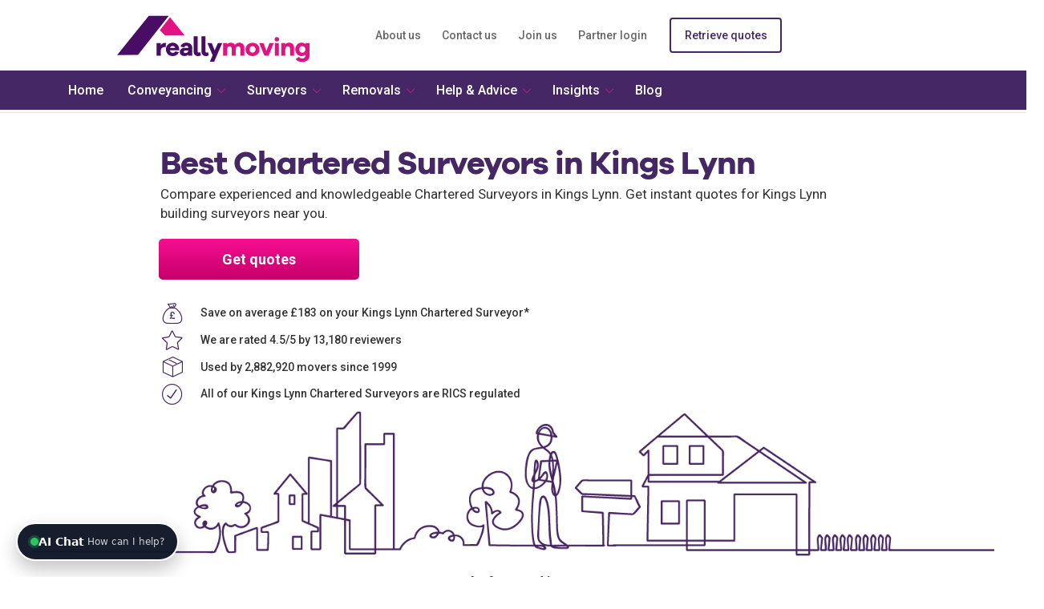

--- FILE ---
content_type: text/html; charset=utf-8
request_url: https://www.reallymoving.com/surveyors/directory/kings-lynn
body_size: 22932
content:


<!DOCTYPE html>
<html lang="en-gb" xml:lang="en-gb">
<head><meta charset="utf-8" /><meta http-equiv="X-UA-Compatible" content="IE=edge" /><meta name="viewport" content="width=device-width,&#32;initial-scale=1" />
    

<script type="text/javascript">var dataLayer=[{'pageType':'DirectoryDetail'}];window.AnalyticsCategory = 'DirectoryDetail';</script>
<script>var digitalData = JSON.parse('{"page_data":{"page_url":"old.reallymoving.com/surveyors/directory/kings-lynn","page_domain":"https://old.reallymoving.com","page_path":"/surveyors/directory/kings-lynn","page_title":"Chartered Surveyors Kings Lynn | Compare Chartered Surveyors & Quotes","page_categories":["surveyors","directory","kings-lynn"],"page_type":"DirectoryDetail","page_previous_url":""},"journey_data":{},"user_data":{"ct_id":"00000000-0000-0000-0000-000000000000"}}');</script>



    
    
    


    

        <script type="text/javascript">
            dataLayer.push({ 'SiteVersion': 'rebrand', 'MobileMenu':'FooterIconMenu' });
        </script>
    
    <script>
        
        function digitalDataPreLaunch() { digitalData && (digitalData.page_data.page_previous_url = document.referrer.replace(/^https:\/\/(www.)?/, ""), digitalData.user_data.ct_id = localStorage.getItem("CT_ID")) } digitalDataPreLaunch();
    </script>
    <script>        digitalData.page_data.page_previous_url = document.referrer.replace(/^https:\/\/(www.)?/, "");        digitalData.user_data.ct_id = localStorage.getItem("CT_ID");</script>
        <!-- Google Tag Manager -->
        <script>(function (w, d, s, l, i) { w[l] = w[l] || []; w[l].push({ 'gtm.start': new Date().getTime(), event: 'gtm.js' }); var f = d.getElementsByTagName(s)[0], j = d.createElement(s), dl = l != 'dataLayer' ? '&l=' + l : ''; j.async = true; j.src = 'https://www.googletagmanager.com/gtm.js?id=' + i + dl; f.parentNode.insertBefore(j, f); })(window, document, 'script', 'dataLayer','GTM-M55KP9');</script>
        <!-- End Google Tag Manager -->
    <link rel="canonical" href="https://www.reallymoving.com/surveyors/directory/kings-lynn" /><title>
	Chartered Surveyors Kings Lynn | Compare Chartered Surveyors & Quotes
</title>
    
    


    

<link rel="stylesheet" type="text/css" href="/reallymovingtemplates/style/v-639033080880000000/rm.min.css" /><link href="https://fonts.googleapis.com/css?family=Roboto:300,400,500,700" rel="stylesheet" />
    


        <script type="application/ld+json">
        {
          "@context": "http://schema.org",
          "@type": "WebSite",
          "url": "https://www.reallymoving.com/",
          "potentialAction": {
            "@type": "SearchAction",
            "target": "https://www.reallymoving.com/search?searchtext={search_term_string}",
            "query-input": "required name=search_term_string"
          }
        }
        </script>
        
        <script type="application/ld+json">
            {
                "@context":"http://schema.org",
                "@type":"Organization",
                "name":"reallymoving.com",
                "url":"http://www.reallymoving.com",
                "logo": "http://www.reallymoving.com/App_Themes/Reallymoving/img/logo.png",
                "sameAs":["http://www.facebook.com/reallymoving",
                "http://twitter.com/#!/reallymoving",
                "https://plus.google.com/+ReallymovingBrandPage/posts"],
                "aggregateRating":
                {
                    "@type":"AggregateRating",
                    "ratingValue": "4.5",
                    "reviewCount": "13180",
                    "worstRating": "1",
                    "bestRating": "5"
                }
            }
        </script>
    <meta name="description" content="Compare quotes for Chartered Surveyors in Kings Lynn. See our trusted and reviewed surveyors for your property purchase. Get a quote now." /> 
<meta http-equiv="content-type" content="text/html; charset=UTF-8" /> 
 
 
 
 
<link href="/favicon.ico" type="image/x-icon" rel="shortcut&#32;icon"/>
<link href="/favicon.ico" type="image/x-icon" rel="icon"/>
<meta http-equiv="Content-Security-Policy" content="upgrade-insecure-requests"><meta name="robots" content="noodp">
    

    


     <!-- Start VWO Async SmartCode -->
    <link rel="preconnect" href="https://dev.visualwebsiteoptimizer.com" />
    <script type='text/javascript' id='vwoCode'>
        window._vwo_code || (function () {
            var account_id = 779265,
                version = 2.1,
                settings_tolerance = 2000,
                hide_element = 'body',
                hide_element_style = 'opacity:0 !important;filter:alpha(opacity=0) !important;background:none !important;transition:none !important;',
                /* DO NOT EDIT BELOW THIS LINE */
                f = false, w = window, d = document, v = d.querySelector('#vwoCode'), cK = '_vwo_' + account_id + '_settings', cc = {}; try { var c = JSON.parse(localStorage.getItem('_vwo_' + account_id + '_config')); cc = c && typeof c === 'object' ? c : {} } catch (e) { } var stT = cc.stT === 'session' ? w.sessionStorage : w.localStorage; code = { nonce: v && v.nonce, use_existing_jquery: function () { return typeof use_existing_jquery !== 'undefined' ? use_existing_jquery : undefined }, library_tolerance: function () { return typeof library_tolerance !== 'undefined' ? library_tolerance : undefined }, settings_tolerance: function () { return cc.sT || settings_tolerance }, hide_element_style: function () { return '{' + (cc.hES || hide_element_style) + '}' }, hide_element: function () { if (performance.getEntriesByName('first-contentful-paint')[0]) { return '' } return typeof cc.hE === 'string' ? cc.hE : hide_element }, getVersion: function () { return version }, finish: function (e) { if (!f) { f = true; var t = d.getElementById('_vis_opt_path_hides'); if (t) t.parentNode.removeChild(t); if (e) (new Image).src = 'https://dev.visualwebsiteoptimizer.com/ee.gif?a=' + account_id + e } }, finished: function () { return f }, addScript: function (e) { var t = d.createElement('script'); t.type = 'text/javascript'; if (e.src) { t.src = e.src } else { t.text = e.text } v && t.setAttribute('nonce', v.nonce); d.getElementsByTagName('head')[0].appendChild(t) }, load: function (e, t) { var n = this.getSettings(), i = d.createElement('script'), r = this; t = t || {}; if (n) { i.textContent = n; d.getElementsByTagName('head')[0].appendChild(i); if (!w.VWO || VWO.caE) { stT.removeItem(cK); r.load(e) } } else { var o = new XMLHttpRequest; o.open('GET', e, true); o.withCredentials = !t.dSC; o.responseType = t.responseType || 'text'; o.onload = function () { if (t.onloadCb) { return t.onloadCb(o, e) } if (o.status === 200 || o.status === 304) { _vwo_code.addScript({ text: o.responseText }) } else { _vwo_code.finish('&e=loading_failure:' + e) } }; o.onerror = function () { if (t.onerrorCb) { return t.onerrorCb(e) } _vwo_code.finish('&e=loading_failure:' + e) }; o.send() } }, getSettings: function () { try { var e = stT.getItem(cK); if (!e) { return } e = JSON.parse(e); if (Date.now() > e.e) { stT.removeItem(cK); return } return e.s } catch (e) { return } }, init: function () { if (d.URL.indexOf('__vwo_disable__') > -1) return; var e = this.settings_tolerance(); w._vwo_settings_timer = setTimeout(function () { _vwo_code.finish(); stT.removeItem(cK) }, e); var t; if (this.hide_element() !== 'body') { t = d.createElement('style'); var n = this.hide_element(), i = n ? n + this.hide_element_style() : '', r = d.getElementsByTagName('head')[0]; t.setAttribute('id', '_vis_opt_path_hides'); v && t.setAttribute('nonce', v.nonce); t.setAttribute('type', 'text/css'); if (t.styleSheet) t.styleSheet.cssText = i; else t.appendChild(d.createTextNode(i)); r.appendChild(t) } else { t = d.getElementsByTagName('head')[0]; var i = d.createElement('div'); i.style.cssText = 'z-index: 2147483647 !important;position: fixed !important;left: 0 !important;top: 0 !important;width: 100% !important;height: 100% !important;background: white !important;'; i.setAttribute('id', '_vis_opt_path_hides'); i.classList.add('_vis_hide_layer'); t.parentNode.insertBefore(i, t.nextSibling) } var o = window._vis_opt_url || d.URL, s = 'https://dev.visualwebsiteoptimizer.com/j.php?a=' + account_id + '&u=' + encodeURIComponent(o) + '&vn=' + version; if (w.location.search.indexOf('_vwo_xhr') !== -1) { this.addScript({ src: s }) } else { this.load(s + '&x=true') } } }; w._vwo_code = code; code.init();
        })();
    </script>
     <!-- End VWO Async SmartCode -->
<script type="application/ld+json"> {
  "@context": "https://schema.org",
  "@type": "FAQPage",
  "mainEntity": [
    {
      "@type": "Question",
      "name": "How do I choose a good surveyor in Kings Lynn?\r\n",
      "acceptedAnswer": {
        "@type": "Answer",
        "text": "Choose a Kings Lynn-based surveyor experienced in assessing the area's diverse properties, including historic townhouses and rural estates. Don’t forget, you can also compare surveyor prices and services through reallymoving."
      }
    },
    {
      "@type": "Question",
      "name": "What is the difference between a surveyor and a chartered surveyor?\r\n",
      "acceptedAnswer": {
        "@type": "Answer",
        "text": "A surveyor can conduct property assessments in Kings Lynn, but a chartered surveyor's RICS status ensures a higher level of professional qualification."
      }
    },
    {
      "@type": "Question",
      "name": "What are the red flags on a house survey?\r\n",
      "acceptedAnswer": {
        "@type": "Answer",
        "text": "Key concerns include structural problems, moisture penetration, condition of the roof, outdated utilities, and potential asbestos in older buildings."
      }
    },
    {
      "@type": "Question",
      "name": "Can a surveyor devalue a house in Kings Lynn?\r\n",
      "acceptedAnswer": {
        "@type": "Answer",
        "text": "A surveyor’s valuation reflects the property's actual state. Identifying significant issues could lead to a valuation that accurately mirrors the property's worth."
      }
    },
    {
      "@type": "Question",
      "name": "Do I need to use a Chartered Surveyor in Kings Lynn?\r\n",
      "acceptedAnswer": {
        "@type": "Answer",
        "text": "For a comprehensive analysis, especially for Kings Lynn's older properties or those in conservation areas, a Chartered Surveyor is recommended."
      }
    },
    {
      "@type": "Question",
      "name": "Do surveyors go in the loft?\r\n",
      "acceptedAnswer": {
        "@type": "Answer",
        "text": "Loft inspections are standard to assess a property's structure and insulation, contingent on safe access."
      }
    },
    {
      "@type": "Question",
      "name": "Are surveyors' valuations accurate?\r\n",
      "acceptedAnswer": {
        "@type": "Answer",
        "text": "In Kings Lynn, valuations are typically reliable, based on extensive property evaluations and knowledge of the local housing market."
      }
    },
    {
      "@type": "Question",
      "name": "Do I need a Level 2 or Level 3 survey in Kings Lynn?\r\n",
      "acceptedAnswer": {
        "@type": "Answer",
        "text": "Opt for a Level 2 survey for properties in good condition and a Level 3 survey for historic homes or those needing extensive repairs."
      }
    }
  ]
} </script> </head>
<body>
    
        <!-- Google Tag Manager (noscript) -->
        <noscript>
            <iframe src="https://www.googletagmanager.com/ns.html?id=GTM-M55KP9" height="0" width="0" style="display: none; visibility: hidden"></iframe>
        </noscript>
        <!-- End Google Tag Manager (noscript) -->
    
    
    



    
    
    
    
    



    <form method="post" action="/surveyors/directory/kings-lynn" id="aspnetForm" novalidate="novalidate">
<div class="aspNetHidden">
<input type="hidden" name="__EVENTTARGET" id="__EVENTTARGET" value="" />
<input type="hidden" name="__EVENTARGUMENT" id="__EVENTARGUMENT" value="" />

</div>

<script type="text/javascript">
//<![CDATA[
var theForm = document.forms['aspnetForm'];
if (!theForm) {
    theForm = document.aspnetForm;
}
function __doPostBack(eventTarget, eventArgument) {
    if (!theForm.onsubmit || (theForm.onsubmit() != false)) {
        theForm.__EVENTTARGET.value = eventTarget;
        theForm.__EVENTARGUMENT.value = eventArgument;
        theForm.submit();
    }
}
//]]>
</script>


<input type="hidden" name="lng" id="lng" value="en-GB" />
<script type="text/javascript">
	//<![CDATA[

function PM_Postback(param) { if (window.top.HideScreenLockWarningAndSync) { window.top.HideScreenLockWarningAndSync(2580); } if(window.CMSContentManager) { CMSContentManager.allowSubmit = true; }; __doPostBack('ctl00$ctl00$CMSPortalManager$am',param); }
function PM_Callback(param, callback, ctx) { if (window.top.HideScreenLockWarningAndSync) { window.top.HideScreenLockWarningAndSync(2580); }if (window.CMSContentManager) { CMSContentManager.storeContentChangedStatus(); };WebForm_DoCallback('ctl00$ctl00$CMSPortalManager$am',param,callback,ctx,null,true); }
//]]>
</script>
<script src="/Scripts/jquery-3.1.1.min.js" type="text/javascript"></script>
<script src="/bundles/rm?v=CiB7_GzZkGnxh7wzA-_clTQsJgiMOPUPdnvUdZtqVlE1" type="text/javascript"></script>
<script type="text/javascript">
	//<![CDATA[

var CMS = CMS || {};
CMS.Application = {
  "language": "en",
  "imagesUrl": "/CMSPages/GetResource.ashx?image=%5BImages.zip%5D%2F",
  "isDebuggingEnabled": false,
  "applicationUrl": "/",
  "isDialog": false,
  "isRTL": "false"
};

//]]>
</script>
<div class="aspNetHidden">

	<input type="hidden" name="__VIEWSTATEGENERATOR" id="__VIEWSTATEGENERATOR" value="CC2AF6DE" />
	<input type="hidden" name="__EVENTVALIDATION" id="__EVENTVALIDATION" value="hgdzng9oBqcD4+vinEpsPlZWSERb0U9q1aQFwNMZnr20Fu0HLKWd1/3Fqmq7+mgQ0j7qLWwUDHXGL5wShNnlx0xeWNavkfwdmPJZViH3dSTe1nAKdeFv5ySZbMWi3wg31s6oJKZi6AAo7ULwBg7wlevOD80VWPsnKRqtWQktI/A=" />
</div>
        <input type="hidden" name="ctl00$ctl00$TrackingCodeContainer" id="ctl00_ctl00_TrackingCodeContainer" />

        
        
        <div id="ctl00_ctl00_ctxM">

</div>
        <div>
            
    <div class="rm-viewport">
    <div class="rm-sliding-frame">
    <div class="rm-content-wrapper">
    <div class="rm-content">
        
<!-- header -->
<div class="rm-header " id="top">
    <div class="container">
        <div class="row">
            <div class="col-xs-12 col-sm-3 col-md-4 rm-header__logo">
                <a href="/">
                    <img class="rm-logo" alt="reallymoving" src="/images/logo/rm-logo-vector-svg.svg" />
                </a>
                
            </div>

            <div class="col-xs-12 col-sm-9 col-md-8">
                <div class="row">
                    <div class="col-sm-12 hidden-xs">
                        
                        <div class="rm-sub-nav"><ul class="rm-list"><li><a href="/about-us" class="">About us</a></li><li><a href="/contact-us" class="">Contact us</a></li><li><a href="/become-a-partner" class="">Join us</a></li><li><a href="https://admin.reallymoving.com/partner-login.aspx" class="">Partner login</a></li><li><a href="/retrieve-your-quotes" class="btn rm-btn--account-actions-2">Retrieve quotes</a></li></ul></div>
                    </div>
                    <div id="ctl00_ctl00_MainContent_Header_pnlSiteMenu" class="rm-menu-btn">
	
                        
                        <div class="col-xs-6 visible-xs">
                            <div>
                                <button type="button" id="quote" aria-expanded="False">
                                    <div class="rm-quote-link">
                                        <span class="rm-icon-font rm-icon-font--house-save"></span>
                                    </div>
                                    <div class="rm-menu-label">Get Quotes</div>
                                </button>
                            </div>
                        </div>
                        <div class="col-xs-6 visible-xs">
                            <div class="">
                                <button type="button" id="showmenu" aria-expanded="false">
                                    <div>
                                        <span class="icon-bar"></span>
                                        <span class="icon-bar"></span>
                                        <span class="icon-bar"></span>
                                    </div>
                                    <div class="rm-menu-label">Menu</div>
                                </button>
                            </div>
                        </div>
                    
</div>
                </div>
            </div>
        </div>
    </div>
</div>
<!-- /header -->
        <span id="ctl00_ctl00_MainContent_AuthenticatedLabel" class="text-center"></span>
        <script type="text/javascript">
            var externalApiUrl = "https://api-external.reallymoving.net/";
        </script>
        <div class="container"><div class="row"><div class="col-xs-12"></div></div></div>
        

        
        


        

        
    
<div class="rm-towncity-detail-template-v2">

    <!-- banner -->
    <div class="rm-towncity-detail-template-v2__banner">

        <div class="rm-banner rm-banner--line-illustration">

            
            <div id="ctl00_ctl00_MainContent_ContentArea_AreaDirectoryDetail_pnlBannerCta" class="rm-towncity-detail-template-v2__banner-CTA&#32;rm-towncity-detail-template-v2__banner-CTA--Single">
	
                <h1>
                    Best Chartered Surveyors in Kings Lynn</h1>
                <p>
                    Compare experienced and knowledgeable Chartered Surveyors in Kings Lynn. Get instant quotes for Kings Lynn building surveyors near you.
                </p>
                
                <div id="ctl00_ctl00_MainContent_ContentArea_AreaDirectoryDetail_pnlOtherCta">
		
                    <a id="ctl00_ctl00_MainContent_ContentArea_AreaDirectoryDetail_lnkQuoteCta" class="btn&#32;btn-sm&#32;rm-btn--core&#32;js-analytics" role="button" data-ua-action="Surveyors" href="/quote-forms/surveyors">Get quotes</a>
                
	</div>
            
</div>
            
            <ul class="rm-list rm-list--usps-2">
                <li id="ctl00_ctl00_MainContent_ContentArea_AreaDirectoryDetail_liBannerPoint1" class="rm-list-usps-icon-font--save">Save on average £183 on your Kings Lynn Chartered Surveyor*</li>
                <li id="ctl00_ctl00_MainContent_ContentArea_AreaDirectoryDetail_liBannerPoint2" class="rm-list-usps-icon-font--star">We are rated 4.5/5 by 13,180 reviewers</li>
                <li id="ctl00_ctl00_MainContent_ContentArea_AreaDirectoryDetail_liBannerPoint3" class="rm-list-usps-icon-font--box">Used by 2,882,920 movers since 1999</li>
                <li id="ctl00_ctl00_MainContent_ContentArea_AreaDirectoryDetail_liBannerPoint4" class="rm-list-usps-icon-font--circle-tick">All of our Kings Lynn Chartered Surveyors are RICS regulated</li>
            </ul>
            <div id="ctl00_ctl00_MainContent_ContentArea_AreaDirectoryDetail_pnlBanner" class="rm-banner__image-container&#32;rm-banner__image-container--artboard6">
	
                <div class="rm-banner__image"></div>
            
</div>
        </div>

        <div class="hidden-xs hidden-sm">
            <div class="rm-homepage-template__featured"><div class="container"><div class="row"><div class="col-xs-12 col-sm-12 col-md-12 col-lg-12"><h2>As featured in</h2><div class="rm-list rm-homepage-template__featured-logos"><ul class="rm-list--featured-in"><li class="noclicks"><i class="rm-icon-featured-in rm-icon-featured-in-guardian"></i></li><li class="noclicks"><i class="rm-icon-featured-in rm-icon-featured-in-bbc"></i></li><li class="noclicks"><i class="rm-icon-featured-in rm-icon-featured-in-times"></i></li><li class="noclicks"><i class="rm-icon-featured-in rm-icon-featured-in-dailymail"></i></li><li class="noclicks"><i class="rm-icon-featured-in rm-icon-featured-in-idealhome"></i></li><li class="noclicks"><i class="rm-icon-featured-in rm-icon-featured-in-telegraph"></i></li></ul></div></div></div></div></div>
        </div>
    </div>
    <!-- /banner -->

    <!-- partner reviews -->
    
            <div class="container">
            <div class="rm-towncity-detail-template-v2__partner-cards">
            <h2>
                View our Surveyors partners in Kings Lynn</h2>
        
            <div class="rm-partner-card-v2"><div class="rm-partner-card-v2__logo"><a href="/surveyors/directory/2638/camsure-homes-ltd-east-anglia"><img width="120" height="100" src="https://www.reallymoving.com/imgsp/120f/100f/bc4e8da0-5f20-48a9-b60d-443c16b3f19f.png" alt="Camsure-Homes-Ltd-East-Anglia" /></a></div><div class="rm-partner-card-v2__rating"><h3><a href="/surveyors/directory/2638/camsure-homes-ltd-east-anglia">Camsure Homes Ltd East Anglia</a></h3><div class="rm-stars rm-stars--md"><span class="rm-stars-rating" alt="4.8 stars rating out of 5" style="width: 96%"></span></div><span><p class="rm-partner-card-v2_rating-info">4.8 out of 5.0 based on <a href="/surveyors/directory/2638/camsure-homes-ltd-east-anglia#reviews">144 reviews</a></p></span></div><p class="rm-partner-card-v2__descrip">Our RICS Regulated Cambridgeshire branch is located in both Horningsea and Wisbech, ideally positioned to provide surveying and valuation services throughout parts of Cambridgeshire.<a href="/surveyors/directory/2638/camsure-homes-ltd-east-anglia" class="rm-partner-card__read-more">Read more</a></p></div>
        
            <div class="rm-partner-card-v2"><div class="rm-partner-card-v2__logo"><a href="/surveyors/directory/3599/cs-surveying-and-architectural-design-ltd"><img width="120" height="100" src="https://www.reallymoving.com/imgsp/120f/100f/87cf3a03-444f-4a37-a5e6-7f7c73180567.png" alt="CS-Surveying-and-Architectural-Design-Ltd" /></a></div><div class="rm-partner-card-v2__rating"><h3><a href="/surveyors/directory/3599/cs-surveying-and-architectural-design-ltd">CS Surveying and Architectural Design Ltd</a></h3><div class="rm-stars rm-stars--md"><span class="rm-stars-rating" alt="4.7 stars rating out of 5" style="width: 94%"></span></div><span><p class="rm-partner-card-v2_rating-info">4.7 out of 5.0 based on <a href="/surveyors/directory/3599/cs-surveying-and-architectural-design-ltd#reviews">32 reviews</a></p></span></div><p class="rm-partner-card-v2__descrip">We are an RICS Chartered Surveyors practice and an RIBA Chartered Architects practice offering professional services on all scales of projects.<a href="/surveyors/directory/3599/cs-surveying-and-architectural-design-ltd" class="rm-partner-card__read-more">Read more</a></p></div>
        
            <div class="rm-partner-card-v2"><div class="rm-partner-card-v2__logo"><a href="/surveyors/directory/cwh-surveyors-llp"><img width="120" height="100" src="https://www.reallymoving.com/imgsp/120f/100f/e92f29d1-b5a4-4217-830b-8f793aee5560.png" alt="CWH-Surveyors-LLP" /></a></div><div class="rm-partner-card-v2__rating"><h3><a href="/surveyors/directory/cwh-surveyors-llp">CWH Surveyors LLP</a></h3><div class="rm-stars rm-stars--md"><span class="rm-stars-rating" alt="5.0 stars rating out of 5" style="width: 100%"></span></div><span><p class="rm-partner-card-v2_rating-info">5.0 out of 5.0 based on <a href="/surveyors/directory/cwh-surveyors-llp#reviews">1 review</a></p></span></div><p class="rm-partner-card-v2__descrip">CWH Surveyors is a leading specialist in residential surveys across the region. We pride ourselves on informative and property specific reports on your next home.<a href="/surveyors/directory/cwh-surveyors-llp" class="rm-partner-card__read-more">Read more</a></p></div>
        
            <div class="rm-partner-card-v2"><div class="rm-partner-card-v2__logo"><a href="/surveyors/directory/dunford-penrose-surveyors-86"><img width="120" height="100" src="https://www.reallymoving.com/imgsp/120f/100f/1c948f24-e478-45a0-bda3-50714b2fcb02.png" alt="Dunford-Penrose-Surveyors---Katie" /></a></div><div class="rm-partner-card-v2__rating"><h3><a href="/surveyors/directory/dunford-penrose-surveyors-86">Dunford Penrose Surveyors - Katie</a></h3><div class="rm-stars rm-stars--md"><span class="rm-stars-rating" alt="4.7 stars rating out of 5" style="width: 94%"></span></div><span><p class="rm-partner-card-v2_rating-info">4.7 out of 5.0 based on <a href="/surveyors/directory/dunford-penrose-surveyors-86#reviews">4 reviews</a></p></span></div><p class="rm-partner-card-v2__descrip">Dunford Penrose Surveyors is your trusted partner for comprehensive home surveys. We conduct Level 3 and Level 2 Home Surveys, along with New Home Snagging Surveys across the whole of England and Wales.<a href="/surveyors/directory/dunford-penrose-surveyors-86" class="rm-partner-card__read-more">Read more</a></p></div>
        
            <div class="rm-partner-card-v2"><div class="rm-partner-card-v2__logo"><a href="/surveyors/directory/houzecheck-surveying-ltd"><img width="120" height="100" src="https://www.reallymoving.com/imgsp/120f/100f/2a571ecc-4d42-427e-9722-2aad711ae09b.png" alt="Houzecheck-ltd" /></a></div><div class="rm-partner-card-v2__rating"><h3><a href="/surveyors/directory/houzecheck-surveying-ltd">Houzecheck ltd</a></h3><div class="rm-stars rm-stars--md"><span class="rm-stars-rating" alt="5.0 stars rating out of 5" style="width: 100%"></span></div><span><p class="rm-partner-card-v2_rating-info">5.0 out of 5.0 based on <a href="/surveyors/directory/houzecheck-surveying-ltd#reviews">1 review</a></p></span></div><p class="rm-partner-card-v2__descrip">Our CEO nearly lost his dream home due to the delays in getting a home survey. An established business entrepreneur and tech expert, Amit was frustrated by his experience and by the state of technology used in the <a href="/surveyors/directory/houzecheck-surveying-ltd" class="rm-partner-card__read-more">Read more</a></p></div>
        
            <div class="rm-partner-card-v2"><div class="rm-partner-card-v2__logo"><a href="/surveyors/directory/2763/hugh-james-surveyors-ltd"><img width="120" height="100" src="https://www.reallymoving.com/imgsp/120f/100f/e81d2029-6397-452f-b3b6-3ef9529db065.png" alt="Hugh-James-Surveyors-Ltd" /></a></div><div class="rm-partner-card-v2__rating"><h3><a href="/surveyors/directory/2763/hugh-james-surveyors-ltd">Hugh James Surveyors Ltd</a></h3><div class="rm-stars rm-stars--md"><span class="rm-stars-rating" alt="4.6 stars rating out of 5" style="width: 92%"></span></div><span><p class="rm-partner-card-v2_rating-info">4.6 out of 5.0 based on <a href="/surveyors/directory/2763/hugh-james-surveyors-ltd#reviews">143 reviews</a></p></span></div><p class="rm-partner-card-v2__descrip">Hugh James Surveyors aim to offer a wide range of professional property services through our specialist team of Chartered Surveyors.<a href="/surveyors/directory/2763/hugh-james-surveyors-ltd" class="rm-partner-card__read-more">Read more</a></p></div>
        
            <div class="rm-partner-card-v2"><div class="rm-partner-card-v2__logo"><a href="/surveyors/directory/netelect-engineering-services-ltd"><img width="120" height="100" src="https://www.reallymoving.com/imgsp/120f/100f/20e82760-0eb9-49c6-bb69-c05de889aab0.png" alt="Netelect-Group-(UK)-Ltd" /></a></div><div class="rm-partner-card-v2__rating"><h3><a href="/surveyors/directory/netelect-engineering-services-ltd">Netelect Group (UK) Ltd</a></h3><div class="rm-stars rm-stars--md"><span class="rm-stars-rating" alt="4.8 stars rating out of 5" style="width: 96%"></span></div><span><p class="rm-partner-card-v2_rating-info">4.8 out of 5.0 based on <a href="/surveyors/directory/netelect-engineering-services-ltd#reviews">22 reviews</a></p></span></div><p class="rm-partner-card-v2__descrip">Netelect Design &amp; Surveying services were launched as a specialist Design and Surveying division by Arron Lawrence.<a href="/surveyors/directory/netelect-engineering-services-ltd" class="rm-partner-card__read-more">Read more</a></p></div>
        
            <div class="rm-partner-card-v2"><div class="rm-partner-card-v2__logo"><a href="/surveyors/directory/viking-surveyors-ltd"><img width="120" height="100" src="https://www.reallymoving.com/imgsp/120f/100f/e1195db6-d59a-4cb2-bc99-d69d90724ab0.png" alt="Viking-Surveyors-Ltd---Wisbech" /></a></div><div class="rm-partner-card-v2__rating"><h3><a href="/surveyors/directory/viking-surveyors-ltd">Viking Surveyors Ltd - Wisbech</a></h3><div class="rm-stars rm-stars--md"><span class="rm-stars-rating" alt="5.0 stars rating out of 5" style="width: 100%"></span></div><span><p class="rm-partner-card-v2_rating-info">5.0 out of 5.0 based on <a href="/surveyors/directory/viking-surveyors-ltd#reviews">2 reviews</a></p></span></div><p class="rm-partner-card-v2__descrip">We are a private family firm of Chartered Surveyors specialising in all aspects of residential property.<a href="/surveyors/directory/viking-surveyors-ltd" class="rm-partner-card__read-more">Read more</a></p></div>
        
            <div class="rm-partner-card-v2"><div class="rm-partner-card-v2__logo"><a href="/surveyors/directory/watsons-property"><img width="120" height="100" src="https://www.reallymoving.com/imgsp/120f/100f/fb8b9dac-8f56-4dcd-95fa-92aaac883e9f.png" alt="Watsons-Property-Group-Ltd---Norfolk" /></a></div><div class="rm-partner-card-v2__rating"><h3><a href="/surveyors/directory/watsons-property">Watsons Property Group Ltd - Norfolk</a></h3><div class="rm-stars rm-stars--md"><span class="rm-stars-rating" alt="4.8 stars rating out of 5" style="width: 96%"></span></div><span><p class="rm-partner-card-v2_rating-info">4.8 out of 5.0 based on <a href="/surveyors/directory/watsons-property#reviews">8 reviews</a></p></span></div><p class="rm-partner-card-v2__descrip">At Watsons Property, we are a leading firm of chartered surveyors and property consultants, offering a comprehensive range of property services up and down the UK, including Norfolk.<a href="/surveyors/directory/watsons-property" class="rm-partner-card__read-more">Read more</a></p></div>
        
            </div>
            </div>
        
    <!-- /partner reviews -->

    <!-- how it works -->
    <div id="ctl00_ctl00_MainContent_ContentArea_AreaDirectoryDetail_pnlHowItWorks" class="rm-towncity-detail-template-v2__how-it-works">
	
        <div class="container">
            <h2>How does our service work?</h2>
            <div class="row">
                
                        <div class="col-xs-12 col-sm-4 col-md-4 col-lg-4">
                            <div class="rm-how-it-works-card row">
                                <div class="col-md-4 col-lg-3 rm-how-it-works-card__icon">
                                    <div class="rm-how-it-works-card__icon-circle">
                                        <span id="ctl00_ctl00_MainContent_ContentArea_AreaDirectoryDetail_rptHowItWorks_ctl00_spnIcon" class="rm-icon&#32;rm-icon-form"></span>
                                    </div>
                                </div>
                                <div class="col-md-8 col-lg-9 rm-how-it-works-card__detail">
                                    <h3 class="rm-how-it-works-card__title">
                                        1. Fill in a quick form</h3>
                                    <p class="rm-how-it-works-card__text">
                                        Tell us about your move
                                    </p>
                                </div>
                            </div>
                        </div>
                    
                        <div class="col-xs-12 col-sm-4 col-md-4 col-lg-4">
                            <div class="rm-how-it-works-card row">
                                <div class="col-md-4 col-lg-3 rm-how-it-works-card__icon">
                                    <div class="rm-how-it-works-card__icon-circle">
                                        <span id="ctl00_ctl00_MainContent_ContentArea_AreaDirectoryDetail_rptHowItWorks_ctl01_spnIcon" class="rm-icon&#32;rm-icon-quotes"></span>
                                    </div>
                                </div>
                                <div class="col-md-8 col-lg-9 rm-how-it-works-card__detail">
                                    <h3 class="rm-how-it-works-card__title">
                                        2. Get instant quotes</h3>
                                    <p class="rm-how-it-works-card__text">
                                        Compare up to 5 Chartered Surveyors
                                    </p>
                                </div>
                            </div>
                        </div>
                    
                        <div class="col-xs-12 col-sm-4 col-md-4 col-lg-4">
                            <div class="rm-how-it-works-card row">
                                <div class="col-md-4 col-lg-3 rm-how-it-works-card__icon">
                                    <div class="rm-how-it-works-card__icon-circle">
                                        <span id="ctl00_ctl00_MainContent_ContentArea_AreaDirectoryDetail_rptHowItWorks_ctl02_spnIcon" class="rm-icon&#32;rm-icon-partners"></span>
                                    </div>
                                </div>
                                <div class="col-md-8 col-lg-9 rm-how-it-works-card__detail">
                                    <h3 class="rm-how-it-works-card__title">
                                        3. Get in touch</h3>
                                    <p class="rm-how-it-works-card__text">
                                        Our partners will contact you
                                    </p>
                                </div>
                            </div>
                        </div>
                    
            </div>
        </div>
    
</div>
    <!-- /how it works -->

    <!-- summary -->
    <div class="rm-sector-template__summary">
        <div class="container">
            <div class="row">
                <div class="col-xs-12 col-sm-12 col-md-6 col-lg-7">
                    <h2>
                        Cost of Chartered Surveyors in Kings Lynn</h2>
                    <p>
                        <p>Here at reallymoving, we can provide you with the average fees for Chartered Surveyors in the Kings Lynn area. A Kings Lynn building surveyor will give you a survey outlining the Chartered Surveyor&rsquo;s inspection of the property. The surveyor will test for damp, make notes on drainage and insulation, and make an assessment on timbers and supports of the Kings Lynn property.</p>

<p>Chartered Surveyor costs can vary depending on the type of survey you choose. There are different levels of surveys you can have done before you purchase your Kings Lynn property. These are called RICS levels (The Royal Institute of Chartered Surveyors). You can choose between different levels for your Chartered Surveyor to assess your Kings Lynn property after the initial valuation, the cost being higher when you choose the higher levels.</p>

<p>Your Chartered Surveyor fees will also vary depending on the property value of your new Kings Lynn home. However, by using reallymoving, you can easily compare costs and get the right Kings Lynn Chartered Surveyor for you at the best price.</p>

<p>Before you buy a property in Kings Lynn, it&rsquo;s important for you to get a thorough Homebuyer Report from an experienced and efficient building surveyor. Without one, you could make the error of buying a Kings Lynn property with structural issues that you don&rsquo;t want to contend with later. With an accurate survey, you&rsquo;ll be able to make an informed decision about if you should move forward with your Kings Lynn property purchase. If you&rsquo;re buying in Kings Lynn and need a Chartered Surveyor, you&rsquo;ll want to make sure that you&rsquo;re saving as much as possible before you make your Kings Lynn move! You can trust that all the Kings Lynn Chartered Surveyors on reallymoving are experienced, highly knowledgeable, and ready to offer you an unrivalled service.</p>

<p>Fill in a few details about your move and instantly compare up to four Kings Lynn Chartered Surveyors.</p>

                    </p>

                    
                        <h3>
                            Why use us?</h3>
                        <div class="row">
                            
                                    <div class="col-xs-12 col-md-6">
                                    <ul class="rm-list rm-list--usp-ticks-2">
                                
                                    
                                    <li>All our Kings Lynn Chartered Surveyors are knowledgable, credit checked, and RICS regulated</li>
                                
                                    
                                    <li>We&#39;re recommended by MoneySavingExpert for saving on your Kings Lynn Chartered Surveyor</li>
                                
                                    
                                    <li>You&#39;ll get 5 instant quotes to compare Kings Lynn Chartered Surveyor prices</li>
                                
                                    
                                        </ul></div>
                                        <div class="col-xs-12 col-md-6"><ul class="rm-list rm-list--usp-ticks-2">
                                    
                                    <li>You&#39;ll save an average of £183 on Kings Lynn Chartered Surveyors*</li>
                                
                                    
                                    <li>We&#39;ve helped nearly 3 million people find great Chartered Surveyors for their Kings Lynn move</li>
                                
                                    
                                    <li>We have thousands of reviews to read from previous customers</li>
                                
                                    </ul></div>
                                
                        </div>
                    
                </div>
                <div class="col-xs-12 col-md-6 col-lg-5">
                    <div class="rm-website-review-card rm-website-review-card--inverse"><h2 class="rm-website-review-card__title">We've already helped over 2,882,920 movers</h2><div class="rm-website-review-card__reviews"><div class="rm-website-review-card__reviews--star-rating"><p>13,180 user reviews</p><div class="rm-stars rm-stars--lg"><span class="rm-stars-rating" alt="4.5 stars rating out of 5" style="width: 90%"></span></div></div><div class="rm-website-review-card__reviews--read-reviews"><a href="/reallymoving-reviews">Read reviews</a></div><div class="clearfix"></div></div><p class="rm-website-review-card__testimonial-text">Really great service, thorough fast survey and quick to answer questions regarding the final survey.</p><p class="rm-website-review-card__testimonial-user">HSS on 02/10/2025</p></div>
                </div>
            </div>
        </div>
    </div>
    <!-- /summary -->

    <!-- local information -->
    <div class="container">
        <h2>Local information</h2>
        <p class="rm-towncity-detail-template-v2__based-on"> Based on reallymoving data from January 2021 to May 2023</p>

        <ul class="rm-towncity-detail-template-v2__stats">
            <li>
                <i class="rm-icon rm-icon-house"></i>
                Average property price: <span>
                    £250,407</span>
            </li>
            <li>
                <i class="rm-icon rm-icon-bed"></i>
                Average number of bedrooms: <span>
                    2.30</span>
            </li>
            <li>
                <i class="rm-icon rm-icon-box"></i>
                reallymoving movers: <span>
                    715</span>
            </li>
            <li>
                <i class="rm-icon rm-icon-van"></i>
                Average distance moved: <span>
                    68 miles</span>
            </li>
        </ul>

        <div class="clearfix"></div>        
        This data is shared by reallymoving customers who used our Chartered Surveyors in Kings Lynn. It shows the average Kings Lynn property price, the number of rooms in the property, how many home movers chose a Chartered Surveyor in this area, and how far they moved for the Kings Lynn property.<br />
<br />
<small>*Average saving based on data from Jan 2024 to Jul 2025.</small><!-- notionvc: 2a3c22ad-f717-4cc6-9fb7-80014076ca1c -->

        
                <div class="faq-item">
                    <h2>How do I choose a good surveyor in Kings Lynn?
</h2>
                    Choose a Kings Lynn-based surveyor experienced in assessing the area's diverse properties, including historic townhouses and rural estates. Don’t forget, you can also compare surveyor prices and services through reallymoving.
                </div>
            
                <div class="faq-item">
                    <h2>What is the difference between a surveyor and a chartered surveyor?
</h2>
                    A surveyor can conduct property assessments in Kings Lynn, but a chartered surveyor's RICS status ensures a higher level of professional qualification.
                </div>
            
                <div class="faq-item">
                    <h2>What are the red flags on a house survey?
</h2>
                    Key concerns include structural problems, moisture penetration, condition of the roof, outdated utilities, and potential asbestos in older buildings.
                </div>
            
                <div class="faq-item">
                    <h2>Can a surveyor devalue a house in Kings Lynn?
</h2>
                    A surveyor’s valuation reflects the property's actual state. Identifying significant issues could lead to a valuation that accurately mirrors the property's worth.
                </div>
            
                <div class="faq-item">
                    <h2>Do I need to use a Chartered Surveyor in Kings Lynn?
</h2>
                    For a comprehensive analysis, especially for Kings Lynn's older properties or those in conservation areas, a Chartered Surveyor is recommended.
                </div>
            
                <div class="faq-item">
                    <h2>Do surveyors go in the loft?
</h2>
                    Loft inspections are standard to assess a property's structure and insulation, contingent on safe access.
                </div>
            
                <div class="faq-item">
                    <h2>Are surveyors' valuations accurate?
</h2>
                    In Kings Lynn, valuations are typically reliable, based on extensive property evaluations and knowledge of the local housing market.
                </div>
            
                <div class="faq-item">
                    <h2>Do I need a Level 2 or Level 3 survey in Kings Lynn?
</h2>
                    Opt for a Level 2 survey for properties in good condition and a Level 3 survey for historic homes or those needing extensive repairs.
                </div>
            


        <h2 class="rm-towncity-detail-template-v2__closer">Are these closer?</h2>
        <ul class="rm-towncity-detail-template-v2__closer-locs">
            <li>Why not try one of these...</li>
            
                    <li>
                        <a id="ctl00_ctl00_MainContent_ContentArea_AreaDirectoryDetail_rptWrongArea_ctl00_lnkArea" href="/surveyors/downham-market">Downham Market</a></li>
                
                    <li>
                        <a id="ctl00_ctl00_MainContent_ContentArea_AreaDirectoryDetail_rptWrongArea_ctl01_lnkArea" href="/surveyors/wisbech">Wisbech</a></li>
                
                    <li>
                        <a id="ctl00_ctl00_MainContent_ContentArea_AreaDirectoryDetail_rptWrongArea_ctl02_lnkArea" href="/surveyors/directory/fakenham">Fakenham</a></li>
                
                    <li>
                        <a id="ctl00_ctl00_MainContent_ContentArea_AreaDirectoryDetail_rptWrongArea_ctl03_lnkArea" href="/surveyors/directory/swaffham">Swaffham</a></li>
                
                    <li>
                        <a id="ctl00_ctl00_MainContent_ContentArea_AreaDirectoryDetail_rptWrongArea_ctl04_lnkArea" href="/surveyors/directory/hunstanton">Hunstanton</a></li>
                
                    <li>
                        <a id="ctl00_ctl00_MainContent_ContentArea_AreaDirectoryDetail_rptWrongArea_ctl05_lnkViewAZ" href="/surveyors/a-z">View all</a></li>
                
        </ul>
    </div>
    <!-- /local information -->

    <div class="hidden-md hidden-lg rm-towncity-detail-template-v2__banner--footer">
        <div class="rm-homepage-template__featured"><div class="container"><div class="row"><div class="col-xs-12 col-sm-12 col-md-12 col-lg-12"><h2>As featured in</h2><div class="rm-list rm-homepage-template__featured-logos"><ul class="rm-list--featured-in"><li class="noclicks"><i class="rm-icon-featured-in rm-icon-featured-in-guardian"></i></li><li class="noclicks"><i class="rm-icon-featured-in rm-icon-featured-in-bbc"></i></li><li class="noclicks"><i class="rm-icon-featured-in rm-icon-featured-in-times"></i></li><li class="noclicks"><i class="rm-icon-featured-in rm-icon-featured-in-dailymail"></i></li><li class="noclicks"><i class="rm-icon-featured-in rm-icon-featured-in-idealhome"></i></li><li class="noclicks"><i class="rm-icon-featured-in rm-icon-featured-in-telegraph"></i></li></ul></div></div></div></div></div>
    </div>

</div>

    
    

        <div class="rm-footer-cta"><div class="container"><div class="row"><div class="col-xs-12 col-sm-6"><div class="rm-footer-cta__text"><h2><span class="rm-icon-font rm-icon-font--surveying"></span>Surveyors quotes</h2></div></div><div class="col-xs-12 col-sm-6"><p class="rm-footer-cta__cta"><a class="btn btn-lg rm-btn--core" role="button" href="/quote-forms/surveyors">Get surveyors quotes<i class="rm-icon-font rm-icon-font--pull-right rm-icon-font--arrow-fwd"></i></a><br /></p></div></div></div></div>
        
        
<!-- Footer -->
    <div class="visible-xs hidden-sm hidden-md hidden-lg rm-footer-to-top">
        <a href="#top">
            Top of page
        </a>
    </div>
    <div class="rm-footer">
        <div class="container">
            <div class="row">

                <div class="col-sm-3">
                    <h3 class="rm-footer__title">Contact us</h3>
                    <ul class="rm-footer__links rm-list rm-list--footer-navigation">
                        <li class="rm-footer-icon-font rm-footer-icon-font--house">
                            <p>
                                <span class="rm-fw--400">Reallymoving.com Ltd</span>
                                <br />
                                Eclipse Court
                                <br />
                                14B Chequer Street
                                <br />
                                St Albans
                                <br />
                                AL1 3YD
                            </p>
                        </li>
                        <li class="rm-footer-icon-font rm-footer-icon-font--contact">Tel: 01727 238010</li>
                        <li class="rm-footer-icon-font rm-footer-icon-font--email-closed">
                            <a href="/cdn-cgi/l/email-protection#f49d9a929bb486919598988d999b829d9a93da979b99">Email: <span class="__cf_email__" data-cfemail="355c5b535a7547505459594c585a435c5b521b565a58">[email&#160;protected]</span></a>
                        </li>
                    </ul>
                </div>
                <div class="col-sm-3">
                    <h3 class="rm-footer__title">Services</h3>
                    <ul class="rm-footer__links rm-list rm-list--footer-navigation">
                        <li>
                            <a href="/conveyancing">Conveyancing</a>
                        </li>
                        <li>
                            <a href="/surveyors">Surveyors</a>
                        </li>
                        <li>
                            <a href="/help-and-advice">Help &amp; advice</a>
                        </li>
                        <li>
                            <a href="/removals">Removals</a>
                        </li>
                        <li>
                            <a href="/mortgages">Mortgages</a>
                        </li>
                        <li>
                            <a href="/international-removals">International removals</a>
                        </li>
                    </ul>
                </div>
                <div class="col-sm-3">
                    <h3 class="rm-footer__title">Useful information</h3>
                    <ul class="rm-footer__links rm-list rm-list--footer-navigation">
                        <li>
                            <a href="/about-us">About us</a>
                        </li>
                        <li>
                            <a href="/media">Media</a>
                        </li>
                        <li>
                            <a href="/reallymoving-reviews">reallymoving reviews</a>
                        </li>
                        <li>
                            <a href="/become-a-partner">Join us</a>
                        </li>
                        <li>
                            <a href="/careers">Careers</a>
                        </li>
                        <li>
                            <a href="/terms-and-conditions">Terms &amp; conditions</a>
                        </li>
                        <li>
                            <a href="/site-map">Site map</a>
                        </li>
                        <li>
                            <a href="/privacy-policy">Privacy policy</a>
                        </li>
                        <li>
                            <a href="/privacy-policy/cookies">Cookie policy</a>
                        </li>
                    </ul>
                </div>
                <div class="col-sm-3">
                    <img class="rm-footer__logo img-responsive rm-logo--footer" alt="reallymoving" src="/images/logo/rm-logo-footer-svg.svg">
                    <ul class="rm-footer__social">
                        <li>
                            <a href="http://www.facebook.com/reallymoving" class="js-analytics footer-social-facebook">
                                <img src="/reallymovingtemplates/images/social/facebook.svg" alt="Facebook">
                            </a>
                        </li>
                        <li>
                            <a href="http://twitter.com/#!/reallymoving" class="js-analytics footer-social-twitter">
                                <img src="/reallymovingtemplates/images/social/twitter.svg" alt="Twitter">
                            </a>
                        </li>
                        <li>
                            <a href="https://www.instagram.com/wearereallymoving/" class="js-analytics footer-social-instagram">
                                <img src="/reallymovingtemplates/images/social/instagram.svg" alt="Instagram">
                            </a>
                        </li>
                        <li>
                            <a href="https://www.linkedin.com/company/reallymoving-com" class="js-analytics footer-social-linkedin">
                                <img src="/reallymovingtemplates/images/social/linkedin.svg" alt="LinkedIn">
                            </a>
                        </li>                        
                    </ul>
                </div>

            </div>
            <div class="row rm-footer__copyright">
                <div class="col-xs-12 col-sm-12 col-md-12 col-lg-12">
                    &copy; Reallymoving.com Ltd 2026
                </div>
            </div>
        </div>
    </div>
    <!-- /Footer -->
    </div>
        </div>
        

<div class="rm-menu">
    <div class="rm-menu-fixed">
        <nav class="rm-main-nav">
	<div class="container">
		<div class="row">
			
<div class="rm-site-search">
    <div class="hidden" data-class="col-sm-2 hidden-xs"><span class="rm-menu-label">Menu &raquo;</span></div>
    <div class="col-sm-1 col-sm-push-11 col-md-2 col-md-push-10" data-class="col-sm-10 col-md-10 form-horizontal">
        <div id="ctl00_ctl00_MainContent_Global_SearchBox_pnlSearchControl" class="form-group&#32;hidden-sm" data-class="form-group" onkeypress="javascript:return&#32;WebForm_FireDefaultButton(event,&#32;&#39;ctl00_ctl00_MainContent_Global_SearchBox_SearchBtn&#39;)">
				
            <label for="ctl00_ctl00_MainContent_Global_SearchBox_SiteSearch" id="ctl00_ctl00_MainContent_Global_SearchBox_SearchLabel" class="sr-only" data-class="col-sm-2&#32;col-md-1&#32;control-label">Search</label>
            <div class="col-sm-12" data-class="col-sm-10">
                <div class="input-group">
                    <input name="ctl00$ctl00$MainContent$Global$SearchBox$SiteSearch" type="text" id="ctl00_ctl00_MainContent_Global_SearchBox_SiteSearch" class="form-control&#32;js-site-search" />
                    <div class="input-group-btn">
                        <a id="ctl00_ctl00_MainContent_Global_SearchBox_SearchBtn" title="Search" class="btn&#32;rm-search-btn" href="javascript:__doPostBack(&#39;ctl00$ctl00$MainContent$Global$SearchBox$SearchBtn&#39;,&#39;&#39;)"><span class="sr-only">Search</span><i class="rm-icon-font rm-icon-font--search"></i></a>
                    </div>
                </div>
            </div>
        
			</div>
        <div class="visible-sm rm-search-btn" data-class="hidden">
            <span class="btn"><span class="sr-only">Search</span><i class="rm-icon-font rm-icon-font--search"></i></span>
        </div>
    </div>
</div>
<div class="col-sm-11&#32;col-sm-pull-1&#32;col-md-10&#32;col-md-pull-2" data-class="hidden">
				<ul><li class="home"><a href="/">Home</a></li><li class=""><a href="/conveyancing" class="has-children">Conveyancing</a><ul><li class=""><a href="/quote-forms/conveyancing">Get Conveyancing Quotes</a></li><li class=""><a href="/conveyancing/advice">Conveyancing Advice</a></li><li class=""><a href="/conveyancing/questions-answers">Questions & Answers</a></li><li class=""><a href="/conveyancing/directory">Our Conveyancing Partners</a></li><li class=""><a href="/conveyancing/a-z">Local Conveyancing Companies</a></li></ul></li><li class=""><a href="/surveyors" class="has-children">Surveyors</a><ul><li class=""><a href="/quote-forms/surveyors">Get Quotes for Surveyors</a></li><li class=""><a href="/surveyors/advice">Surveying Advice</a></li><li class=""><a href="/surveyors/questions-answers">Questions & Answers</a></li><li class=""><a href="/surveyors/directory">Our Surveying Partners</a></li><li class=""><a href="/surveyors/a-z">Local Building Surveyors</a></li><li class=""><a href="/energy-performance-certificates" class="has-children">Energy Performance Certificates</a><ul><li class=""><a href="/energy-performance-certificates/get-quotes">Get an EPC Quote</a></li><li class=""><a href="/energy-performance-certificates/advice">EPC Advice</a></li></ul></li><li class=""><a href="/home-reports" class="has-children">Home Reports</a><ul><li class=""><a href="/home-reports/get-quotes">Get Home Report Quotes</a></li><li class=""><a href="/home-reports/advice">Home Reports Advice</a></li><li class=""><a href="/home-reports/directory">Our Home Reports Partners</a></li><li class=""><a href="/home-reports/a-z">Local Home Report Providers</a></li></ul></li><li class=""><a href="/surveyors/valuations" class="has-children">Valuations</a><ul><li class=""><a href="/surveyors/valuations/shared-ownership">Shared Ownership Valuations</a></li><li class=""><a href="/surveyors/valuations/help-to-buy">Help To Buy Valuations</a></li></ul></li></ul></li><li class=""><a href="/removals" class="has-children">Removals</a><ul><li class=""><a href="/quote-forms/removals">Get Removals Quotes</a></li><li class=""><a href="/removals/advice">Removals Advice</a></li><li class=""><a href="/removals/questions-answers">Questions & Answers</a></li><li class=""><a href="/removals/directory">Our Removals Partners</a></li><li class=""><a href="/removals/a-z">Local Removals Companies</a></li><li class=""><a href="/international-removals" class="has-children">International Removals</a><ul><li class=""><a href="/international-removals/get-quotes">International Removals Estimates and Quotes</a></li><li class=""><a href="/international-removals/advice">International Removals Advice</a></li><li class=""><a href="/international-removals/directory">Our International Partners</a></li></ul></li></ul></li><li class=""><a href="/help-and-advice" class="has-children">Help & Advice</a><ul><li class=""><a href="/first-time-buyers" class="has-children">First Time Buyers</a><ul><li class=""><a href="/first-time-buyers/advice">Advice</a></li></ul></li><li class=""><a href="/help-and-advice/questions-answers">FAQ</a></li><li class=""><a href="/help-and-advice/advice">Moving Advice</a></li><li class=""><a href="/moving-cost-calculator">Moving Cost Calculator</a></li><li class=""><a href="/help-and-advice/moving-home-timeline">Moving Home Timeline</a></li><li class=""><a href="/checklists">Moving Checklists</a></li><li class=""><a href="/extraservice.aspx?refid=netanagent">Compare Estate Agent Fees</a></li><li class=""><a href="/mortgages">Mortgages</a></li><li class=""><a href="/save-money-on-energy-bill">Compare Energy Prices</a></li></ul></li><li class=""><a href="/#" class="has-children">Insights</a><ul><li class=""><a href="/property-market-insights">Property Market Insights</a></li><li class=""><a href="/property-market-insights/home-affordability-map">Home Affordability Map</a></li><li class=""><a href="/house-price-forecast">House Price Forecast</a></li><li class=""><a href="/#" class="has-children">Cost of Moving Price Indices</a><ul><li class=""><a href="/conveyancing-price-index">Conveyancing Index</a></li><li class=""><a href="/surveying-price-index">Surveying Index</a></li><li class=""><a href="/removals-price-index">Removals Index</a></li></ul></li><li class=""><a href="/#" class="has-children">Mover Types</a><ul><li class=""><a href="/property-market-insights-trends/first-time-buyers-by-uk-regions">First Time Buyer Insights</a></li><li class=""><a href="/property-market-insights-trends/downsizing-home-moves-by-uk-regions">Downsizer Insights</a></li><li class=""><a href="/property-market-insights-trends/upsizing-home-moves-by-uk-regions">Upsizer Insights</a></li><li class=""><a href="/property-market-insights-trends/buy-to-let-(btl)-homes-purchased-by-uk-regions">Investor Insights</a></li></ul></li><li class=""><a href="/#" class="has-children">Finance</a><ul><li class=""><a href="/property-market-insights-trends/homes-purchased-with-a-mortgage-by-uk-regions">Mortgage Insights</a></li><li class=""><a href="/property-market-insights-trends/homes-purchased-by-cash-buyers-by-uk-regions">Cash Buyer Insights</a></li></ul></li><li class=""><a href="/#" class="has-children">Building</a><ul><li class=""><a href="/property-market-insights-trends/average-number-of-bedrooms-purchased-by-uk-regions">No. of Bedrooms</a></li></ul></li><li class=""><a href="/#" class="has-children">Location</a><ul><li class=""><a href="/property-market-insights-trends/average-moving-distance-by-uk-regions">Distance Moved</a></li></ul></li></ul></li><li class=""><a href="/blog">Blog</a></li></ul>
			</div>
		</div>
	</div>
</nav>

        <div class="visible-xs">
            <div class="rm-sub-nav"><ul class="rm-list"><li><a href="/about-us" class="">About us</a></li><li><a href="/contact-us" class="">Contact us</a></li><li><a href="/become-a-partner" class="">Join us</a></li><li><a href="https://admin.reallymoving.com/partner-login.aspx" class="">Partner login</a></li></ul></div><div class="rm-menu-fixed__btn"><a href="/retrieve-your-quotes" class="btn rm-btn--account-actions-2">Retrieve your quotes</a></div>
        </div>
        
        <div class="visible-xs">

        </div>
    </div>
</div>

<div class="rm-quote-list hidden">
    <div class="rm-quote-list-background"></div>
    <div class="rm-quote-list-menu">
        <div>
            <p>Get quotes for:</p>
            <ul aria-labelledby="quote" class="quote-menu">
	<li><a href="/quote-forms/conveyancing">Conveyancing</a></li><li><a href="/quote-forms/surveyors">Surveyors</a></li><li><a href="/surveyors/valuations">Valuations</a></li><li><a href="/quote-forms/removals">House removals</a></li><li><a href="/international-removals/get-quotes">International removals</a></li><li><a href="/energy-performance-certificates/get-quotes">EPCs</a></li><li><a href="/home-reports/get-quotes">Scottish Home Reports</a></li>
</ul>
        </div>
    </div>
</div>

        </div>
    </div>

            
            
            <div id="ctl00_ctl00_WebPartContainer" style="display: none;">
	
                
                        
                    
            
</div>
        </div>
        
    


        
    
    

    <script data-cfasync="false" src="/cdn-cgi/scripts/5c5dd728/cloudflare-static/email-decode.min.js"></script><script>
        const loquateSettings = {
            apiKey: 'AU25-DW98-CE95-PG74'
        };
    </script>


        <!--Cookie Scripts-->
        <script type="text/javascript" src="/reallymovingtemplates/scripts/v-639033080900000000/cookiemanagement.min.js">

</script>
        <script type="text/javascript" src="/reallymovingtemplates/scripts/v-639033080900000000/trackingcodemanagement.min.js">

</script>
        
    

<script type="text/javascript">
//<![CDATA[

var callBackFrameUrl='/WebResource.axd?d=beToSAE3vdsL1QUQUxjWdX0fJJWGfIXAp_MyUedJC8RegSi0elcmOkVUrP33JhNtMu-p4qrStHhg8r3MLmvUCQ2&t=638901526312636832';
WebForm_InitCallback();//]]>
</script>
  <input type="hidden" name="__VIEWSTATE" id="__VIEWSTATE" value="lvZEDALIOPUol3PV4NtzFYHx4ag7vAOvoPxBKAdU/D4y5UMP/tut3j93YDvkqANovqKLc+pZNmjwUfRXH0DILDXtDRlkkVyGCJYlgn0aAM2yVUQb3sKuMgjafqzxXSc2Y/RinymVUWPKgfcmtr/ZQ5HhwPHpesd7Ac5BrI3o0Y0fCxCY9ResVgwF1mgTWztbJvCV4qLkLc9jJZjagAw/JDffV41aeFOXSsuXn8muIdGN1yk6qRIoMFmBS0rIHy57zEMyKt5OCgQ0H0D0y1T5O5smuKm8Gm4muLEbzKzRRa0zhWZb7wIw7o9cja6yJkbPBxzGBq5R56A2KyxZwBAkyRdpIibvavpv7NA/9/IIXNzAW1xvmspcyCLu2Eqeyxknexv7xuivXpi3xxJygAx7SCaPG+1Emgtft8tE0fQpfNezhVrMwExqps/o2QBJDtt8o7zGkms7Q4LQ826LoHndExgj3ngpOe9VqqKXoer5p7+BkeqfjitvEgmGerEY84Z/6ftDQYmQd132P7eLo/p2bkIAsvVD4a9DF9ZBzEE+oFlyMjz7WUJzZFU6I0CwpyvLY2H7N8SgqVyeHIcIKtzAj6UVp/qxSOplZjqfEeCtISRGe09MJj3djDftMXYhNeMpdDXAyI+yR0k2l7c6n9N3C9d4J/FMTLl2MbMVovJp7boxrq9AZr09OBXAO5H4i/NGpHd/2oANTf+qjP2szHIEnekTRFGxbMT4PgN8DXrpBJr0tSKjrY0r3gCDjJhdtYX+R4SOFGRvAkjcD0QCxi1juuBMvwhK1EKs77uMnHZcMVxU/[base64]/NUJVUWEm7Wv2qBiS85hHgGjoZsg0Qc0GS+VOT0b90oCXtG+oNCONqQYsWL9hE4qkkDzMbNhf2SsM7ixvmf79GSymI4M09kl2pDSo419nXu6RiJknVKjsY3o8qVTqicnzlqeDt4pL0hRj2iYeRAgneozwakpSL4bT6IqJyziS+KuJxDTpAga0OnYPZdeV/LQhZFLLfeOlr6slvBZygIVPxQYMV3dpfz4Ssh0ya4hMDK7ykp4kyKHHkQfb1/JaFsHZVwqs8YGATkGkzrTuLMpXdDy0HSIX6ckeg0URd5h13gj5t9zEHsqYvrm+DgDAnD4/2NREWD1EtqDonB+Nee8X0BA1MTwIkZ3tL2lUgdJ06YuN5niTxpD7Y1HoDGMQ/VmVaR5UUr40dfajm4junwtAbof0gEebHCP7EbhCKXdh4ijwaZvaKOBalIVtgMomVQnJZYWFVGHVkyqLBPWTEfLsIS5AtULCPh2+H2gFR52KmdMPnm856+VGXH+iJJ5/mXGS4jb5cZfT+xIzjCLemeJ8h6OStHGL2vTYaOT2onNqccA8+KKBMawMPDT7WQ+OvJaXpvOMxu9w9bbgorTuPlF5WBxdOPG8uU6/5RGXEpcLqa/VkDSIUxNgDwqsgYC2EL+jlc7YCCsfFYuHstuAwO/ogq0Jr2JetDA1NMMO9oE29QNqlOfAZztLDqmRXyGFippaShKiMmlVAAK1GBTlppcMuF8AgpBrMViS0T3ya8uD5Cgufhlf5Gk0p9ET6LC7UAdY4PEu6/LHJv2T0u5yO4zLX4hiEeTUWegLXjNov1ZBZPtXjw9/943puecN+i5EiViTgavSwvMnjjB0c/gEGm1TiLERZ06lWaRsMUmi4RCJ7j1nK5TdZO3EbHV6Qp+iRNrGX1m2ovlp+Uszy8KI46xZ2209KhXOx4CJ5dwoo5H4s5BljW0MAvqPAlE9aaXn0MlbKICbwuA16Zv5vl6jL6DrtvUPtz6JhL6mNJ2taFbiy+ZlS0B7Y5G2aSU6TdEDj/mDW2AzeaP6cUdW40ZLQt+FEjrhXh6kWShv6K63x9e/m0iFV1PkHjIAFaGW1OWXgGP1+MIeXDRrbZ8Qn8tsJlJOEICvn4/RZvMDtGDdPymPvELCwTx3cnzAPSDKRhonrALa+4kOjDvllyov38x1zgY1oInQjj6i01bZMZhfOF93w8azrmbSwlf7BYQna5LCmAsQBGfiVS1rVXK3h0uALmo/8I07T90Ygt3tHEqv1EbOb8He8YJxTt1WXbC51jMPRFe/FDJP5MttN+1yEa7E2+BVe8tBcFM3/DW708QR9EHHpftWirHYehahSX3dxj6PujiHPNbXKe5sl0cu8kjdcPJoCno4FJ/jRPVSyj2p/kExzT6c5sgGa2Q6+QlMGNEjQWBM7+8yc44MapeVpB5KkhbLQB8gThTZTkx8BYcrqa49ngabg0wyKi8xPY4azMMM0RfEHvNbf0dTk2auMFOCBI96TPeUL/ArApRbuFmQ9h5vA3B/rCQY9pK3LWOzRQlM0uIbww6upV2A/[base64]/p3+Y/JNe9/YJvvK+lkTIqE1LTQZXgg8yJq0Zflb6OGUSsaOsqgiuCWOKhK8nuC9lGokq6cZYwcFsJ08f8CTnyxeV3mnccuxxq3SLcO6dtyZjwlEeFIrj5ormi/WlV2SMLXGhNnG7VQVVJcdl6fEMqMir2CW2G24E3xdB5kP6OdDq+6qM2py16hIt+UmV79Zs27GZu8ADRzv+UmIX9hLj+Ii4m9G7UxB+JYoUjA71lOucyk3srMio9fdf0O2IZL/rGMLLh6s3tnEX0/MZEp/VcozQL+4T87anlC+iDKVPZx5nWGF45hnj06mZ3DMNrn0vdyT+nitGmxBVZfI5sjsYRRcF4xEDdZmwqT8Bvdp/W6pV4re2k8XsvXcMRoGHTAtCLK0cd1N13o+CO2Lx7Deq0OYu5uM/tq1LgDezCXY3JgL4VpwMX2zhcDooHXm0Yw9cNatjss37Qwk39bS5z/nYPw+xc4M86ynp3e+69eKz9pjICpw3TiUp3t24jbR4Fmz6YmPu86sOJO9xvGDGsqSjTOuZHbMX72v0cUznTwSU8TUbdYiM6esSV4s1X5FJvjLsDooy1MzqF7VTv1ks0Lw8wYgl5O5FXeF7Xq2sFdkPGQt1XwFJy873eKbMjT0K/8fBPNyDHKbV6L6RI4Ok0L+jEkdmm11aJBye2MctBnKjBBQDKNkp6N9bUNVTPW6g2waPkMVDJmIEl7UYAp+C00/8AAJR8hKnKyVpajZRz3SOmS4G6wz+Ci5RrFRUg9dj8EWrl73r8I7MDHUn6Zr4IqJTQgYHPzNSiP1j1OppylhYKb5fk616BJBNOe3FDsFsTC5Mr8c0CgWO81/XhhE2Cvow8oYOwH1DmzpTjVhaZYwufx5izJrrTvneNeWzemLy5/OEA5gT2yGPqTm113ck6hi0Pug2eLQARZ79ZyL4PyitsqVFP1EwEzlDT9rplw3uSYoZNuUrFLI+OvQgISHPcyrNBZ1/rWE+3BJaz63UbiHyIQM3tTlAtmWs/Xk3e2ksPPCEaqvb6GLwJ7SkQT2MUOLMycAO1t6deBQuJQrWoo1cvAoyeqApD2Xcce8l/y5l5DMQhl0GfBKIqr3PYdSP7pk/vUiE+6qoCarB3TOmyEhsTE0+GK2mPRpxnglpVU/xYlKwMPm+RyCvWgd6cEMghMJkEGXkvT6jTLh7uGTs4I1y8YyELbiEcp8Qm3t+nisU1TW/kKFQXYiVwm76OXmy7F9bIwPv7L3FZl6G6Bc30YCYgQOktsU3cl7wkYBvEz9rkB2yei9mJh+2wEXOvzwL4EjCmi+FdLHJA2GO5lGHDbzv9UY7hbZuCWS+45ObGi4VeCI/0UwInDIBdA552dF2qHF6lMskGduD+A9RxUiPDUYgEYrn6RxZ59KXnLiSSDN2KhVzC/QY8/oDdd2P8OqX8EvQM2zZUM4u1eTW7vl3qRwA4502hsoiqPaC5KiH5B6T3HRHdalophL+xwJE+/bbWNFMWE09bSjSfckUrCAMrEblGZpb/Pw4mXpVw5yw2lxc7/u5jeyD4eq5YbYJip3da3BCyzRvhdcD0/k1LpTvWZJDRErH5BE00OUuHz9Fh/eMz9rxX6HFzrMMsGZFVModzvMeI0tLJHR+Tx9iT3Tw8HjQaHHW7huNmXmD4Vu71Guh2WXxvzx94oGsgRE4fUoOEtA0jbjDq8fEYDDeZOToldQKzY6h+7FwsdpYlNSQUh3DJx3XBl7F6sl+1IzEz2V/cM8aQaNWyRlNw0ateGHLvO7n464IH+TCd8QWTxMKlcPbkDYcvj/lWRceNavDg+bevS49M3Op7a6H3VTRXMB3c6ysT7ezgW9iAor7yX3UQ9eII2v/W4HDcSJS7vv9q2vgZiNlVzSKbuvbU2yb/Bi+c9Jbu+vrzYVyGn5R0/aE+vXQ4SY16pGr+TKg3f/do9BSMB6V15RupluryeC/9oQZ/TPdwhkpXBe5xwGuHp2zZ+/eO21dZTRXKtD53eslzlkr/c8VKV/3yYNv52ZMcw7dDIVRM2NNMG1Sey/jtAfT1wdKj1J/k//XsBpg7LjuPId3HHdvwBPAB6A8kSqMbf0CIDB+6qXk2G69HbK7oaS/HHLHjnP7KR6IMDLcOxdOXlysQCBjt8iZyLUGCIFJnXTur+0Th8Uc+6plwvJD+CGi9VO2sLLsSaace0eytpkpd1vjo0Do23zd9JQ6OMxnfrG71mykTpuK8YgkMGsbkVb/bRHfSlmwEnTYzGoisYhDVPp1uiwBxjbxZdw9tXhXc7AZKbA3C5NCKMZPc1AvKxYwaWqMJTajpmRQaJRPfxRX0UPK163u4CGe9m/P6eWhh7c07xaxocg8crz1hZLHY/Taty3OW0bDe6AZoD0ebTUc0XuE6aJOWA9tS2ipHPsuTupgmehX1/y05y+LK37nVB1URI0BEsDnUaqrKx4VE5bGa6SkWTwjqnoT9cIjVETJ/1RN6EIc6eojhk2/6kUZvByLZFBnQTIlf7qAL3ebb1pDgIvGvxYB1knlGgvARDbjOSxzgyX0UcaernqnsYJVy5ITLf6SuE7O1aqJCCzJt7L3vK0NBMUN+vTyPLx5mE31eeF5wc/ccd2YQPO9ik4N19miYMsO+/uHPOgi2MpA+9bjfJ38oM8yGN2w9JMA8iV3KdJ4RfEJTCsoH4gNSciCYhOZKhpydJXebiaG2R25FQyDuIYyfjsYvWE4AzPZRvMGG5j4FtW6yH78EPZJEGh+fnkmfqQlg6/z6ESspJxxzqDSoTQoMHNqxSgvu5OqPVkvA6C8FmNcLdsupFcGD9sCC0Qol/nypQRfTfyKaBG6JZ9IFcYxZ38k7a6LDHqnOefdHy2v9yyLzhoVLztTJIRWIgPa74HA/ewRZDxLIjjYGb1HbtlpLEoZJQ4+2AMiUyozYYIW+aX4qotn++URBDb/[base64]/6D/HFPfegGBMoeNBi9POrfUT9gPOkF4osNB8RnxH9wfafhPAjjS2CWJlM5FQ4U4ztGLLIfRFrJPcrDmFPMIJAlgao5THD79zN6aPwHp26viWWeWU6q1ymOMebHGeE48uMjOu7o3NLX5VvkTuhWiUbwzm1SoY/JMi9lTuGCQO4OWzsuL8OfFmEh+GiYOCi9DzIEwV7zksBjC8WBoxct7sPSMHZb/BtyoqnvFYRbYWtPgyPWSWkiCtEgjprb+D4nMk1cO8E0xO0nGAfBRowD8fdEtnyigkQYv84gN4XuwpDZ3W+/cAzgQhAicx4ofRCkXWDTk1BfodEhk7gaQPB4maixWkeRKNvT6Pq/ZChEPw0zmcj3pKmfkb2Z/GvTkdF3ieZu55KRiIVyep3Kg76LLJYsSTHKsxt3zDBU7NKRbIph1dsocdIC5vn+OmEEjlFNxQVkLF/X/3q0QNLHoZXhYQvy16mUi1G9vsYCiT7SWdceamC2mpaoR7NjywJf5kZfRRVASG4kusChhdfAIsb0+o0NWYyjukr2DFMO/[base64]/WyIaSvTUfnyC8cRtysVSxPYSWH0nYzJcM+H2lJ4BpUMJqiksCNw4kFx5E3MM23mlK6CeD3LX0XKmTLZncyLd/mNr4F+17cX+8v1Y6eN1VSiSagQTrDcqdmQLU8YC7iKb4mMDjM/MayOR5ZptlHCBusFWT3unMC8HYdu7biUdbWegPAXdB6Lt1GiG/S4u+cVtxKQeUSVey+6I/+C1ve9SkGOthOOCZmIcgocHhliDtDGVLoY+KleOwSRGWWRrgQ7rDv1DZ6TCDTNrT6IyYWaeFbV2wonEAC2fRS9UYPBaQlg8P/HXCL5SFxHK6LEfJX65IzeJQP+LO8ta+FfCAHXsnMQ/CdhY+dmho5B9p6iaJCVfZ/O5Er5wcyKrWTXbftjGrjYOlzxEmBywtHBpTNgCRHUpNsNSBDCbtLb68guCLKUIzcuwe/rxzrwQbjxb5OuaXf9o11mpl8QGYOGO391ojajy6Zd1nV5pDtm0tJr+r+JiyS1HRTvpNTl/COOl+5DMgVaplGw4CcM9efJCxViUrkxWQi9KW7pGs9LHvebPqHxFSj0UnaSts3yGp2UKb52GKTrWBoTWzeS/ffMIF5PWRz4GrY3XtnFo/ZR6ZAXjbnfa+D190N5k5TOcSLzRzG1+8BxwhwHSBm4cWxpUGLVB6+/S8Do8e8ZkuQ0pr8l7qyPQ6jPxbfe3e5uYcUNhRfwFmV8K2M5EXxwA632JphEmWkrf2kDpv75II0EWCcnUFWE7Nop9G2hRugTi+SSzk2KbsZAI3ZWal2NAjCPiDZeBPC4zAJFDjg/oBUksujdDUUzomhycn7nNvSdsUcm2IMbN7teINc/9SJ0NUCVw4bB81NzqAs+6e5qlQsi7et6FHPGyB0l1IL7e9uRQ3n373NNfjQvnRvyefcC54UMSRfZPwq4/hTvlktvBT1Ykb2tdnzVeUslazZ/7PGzTMLzXcsO7C2fxtBa/Ncj8UnK6IEBa79Ks2De+46AxMSi4HWeyXOzlJD5D9p4hIvI2v0103I7mncQ/EAX656MTU4JGGbDDzbkSDrKsqfpH3hDNO28v7iFOKWARPd3awIHUrYUB18W2eQoTo2KBe5iBAOzprHDvJ2LRHyoiV2GgwJvtiKEpzWCnC2AUoiXjSW3TT0HFcmeMbIRg3z18WRr3rkoqI7LZB3M1l5hhPrsAUL8jYsdL0v9XHa4cEqX/mEc5UoLvUTfcDg0pIwfanJBYAtzQHqQNZOtOlMmnlt9rrkcsFj8FHw77IVHlA+HfqiJm9DredwsTRe7Eq7evpErCjTHox/YlVi9ubt5ZXcVU6w1r+tjML94TKYZSNFeIMc4Dt5A+7niZncEaBvgr3iHLvAW0f6HprF78pTP/vkVbxySfK5YgZfFPR3iE90fiMjGcTSSAVYn3+QVETwAGZSBtFKeMQzcs3FdRD3DHsS4riIO6g3ugBqsgwpMlGF4uuH1UCHR/drNpkfggW9NYHU0KoOjIL8gONCFYeMj7SY7lGTtZrWsGfyxeByESWZL77ywLH7FlleUVXrHyJ3WYM++J/GLOCNYllaTeKgQ49sEe8ShZfpTNJT2aOMgcYIeKPoqiUEDMwUYdI7Ay5U7VkT3T2+n5y2IRm7TrbfwfypZ4sgVotKmDam+rrW7SIgyGvVdltzJbqedWyDE5JSrj5Vte/OZxERFfRC3zVRpBBU/ZrUdKN1S9axGghd8eS/CB4+AbiICZS/lvmD3pObu0WBv9+A17KKOshZLyYZGxbSRSropBqCZNWpyUJbRk4K6dtCCoiGoc8VfJVi2OPdsvCG7yKeLaAfHhQ2K6iC+ncde/eB7Nkxd00gmTf/9TnVAVAfzH6iA7WLUa14H8GyWBqCopydVq7j7JPO2mO+ncPf72Si4g4L75fQ+7SBXPyCLQ1L56EJTIMDYxSbQZDcX9FZEJzBb4cA/o9gH17dT2pfBxSSyGMH6OrQSM+BMSutJz1EwS3jo+4SNYLVb59Pq3ZgwfApe4MIDmVo6/7a1XYXwQajWDqIcytiJh+kcdULkK11QLdcp8tJCmkeiyARqZ4Ok99Mc/Dvpy5/hgoF2dHPdtGPD9RH2a3CI6cEgtc5AeJ+AzHrxRKU69is49jtrr+wIHhryIbU8/e6CsQlFbHX5SKLQVGYX1WotSOa12zOuUM0o7X+bXZH+l7v1hmuFtSCLr8Olyhnuetw/RVXYphbtw6Y9X8NPbRqwegauvn4YGSgg0Fqm45Pruz2KZlIbf7ZeyLZWA78OKuChvrGUPk3ceYwd78aiRFlO44TRZBs2d0ZN3FFpPDehZ3lzpEXLv62WLVoTgV/cctBSiAfxULSppmSHktVG7+2NJg5gUfwoqMqNFe+ZB0dkouUxkW6QxlCRNVwfSG2RQJo2RQR9xw4Gg/XT4nmAYyEg5Jm7xrV8LfgVBiEer17LbfgIbr8N39gCChguLNgFOzjSqTLv3qwM/E+wfgBcycdFDUjp78LCRrnZOFRz3QZVetH5xMPb+LVq50OijrTSjGddncJgBRtDykRuLnyeKxnjxQPti0gX8odlEcVraADdFwKDJE4r8UOhY9mlo0ywsofuaUxcIxJN0WGA7lfhMma/JWy3WLbAhtkLq4lnbAgZ+kkMmwDaUc0oSDN4dfsxtefDHZQoti70Li9TFXInejKeduhZ0IQXSjC0c9R3ADXeqcTc7BSmTbb0p/F+bh9CzJoTf5hzb+yumJlhqse4c3NEuNnLzgqbPduAyUcAdC69i5/oYFIxauxB771XM8pIkwkFajQjsTiruEc24Fhc4uqcg8Oq8eO2LngbpkJ8690IiZz4/wQh8/[base64]/JCvzCiEzBZUyzm1B3w4/NuqsxsrLG0GZC0ssvMncah/kp++zHaxrpMUec/PkFjD6uVDlYOur1r7wGpkiZWzRL7QDCz5tWAOigQocPmZhqm7dTzesQJQqfUx8B+Q0NVCBL9C6H4qamLOoVRXeLbW2XDO10xF86+Kj50xlN8q5t2BxXX8Ud6ioBIU3jwlokKt0e6SheNYuMjTp/iur/6B77XATYK" />
  <script type="text/javascript">
      //<![CDATA[
      if (window.WebForm_InitCallback) {
        __theFormPostData = '';
        __theFormPostCollection = new Array();
        window.WebForm_InitCallback();
      }
      //]]>
    </script>
  </form>
    
    
<script>
    var DIRECTORYMAP_API_URL = "https://apiinternal.reallymoving.net/";
    var DIRECTORYMAP_API_KEY = "382362db-2da0-439f-8b56-e69da7a1ed57";

    var myHeaders = new Headers();
      
    function createKeyboard() { let e = ["All", "A", "B", "C", "D", "E", "F", "G", "H", "I", "J", "K", "L", "M", "N", "O", "P", "Q", "R", "S", "T", "U", "V", "W", "X", "Y", "Z"], r = document.createElement("ul"); r.className = "rm-list rm-list--pagination-az", r.style.position = "relative", r.innerHTML = "<style>@media only screen and (min-width: 768px) { .test-partner-card, rm-partner-card-v2  { width: 48%; height: 150px; display: inherit;}  .rm-partner-card-v2__logo img {padding-left: 20px; padding-bottom: 10px;}}  @media only screen and (min-width: 998px) { .test-partner-card { height: 135px;}}</style>"; for (var t = 0; t < e.length; t++) { let n = document.createElement("li"); n.id = `rm-parter-key-${t}`, n.className = "rm-partnerKey", newKeyLink = document.createElement("a"), newKeyLink.innerHTML = e[t], n.appendChild(newKeyLink), r.appendChild(n) } let n = document.querySelectorAll(".rm-partner-card-v2"), a = document.querySelector(".rm-towncity-detail-template-v2__partner-cards"); n[0].insertAdjacentElement("beforebegin", r), document.getElementById("newParterSect"); let l = [], o = document.querySelectorAll(".rm-partner-card-v2__rating > h3 > a"); for (t = 0; t < o.length; t++)l.push(o[t].innerHTML.charAt(0)); let i = [], c = document.querySelectorAll(".rm-partnerKey > a"); c[0].addEventListener("click", function () { n.forEach(e => { e.style.display = "inline-block" }) }), document.querySelector(".rm-partner-card-v2"), document.getElementsByClassName("rm-partner-card-v2"); let d = document.createElement("div"); d.id = "topDiv"; let m = document.createElement("div"); d.appendChild(m), m.id = "newParterSect", m.style = "display: flex;\n    justify-content: flex-start;\n    align-items: center;\n    flex-wrap: wrap;\n    column-gap: 15px;"; let p = document.querySelectorAll(".rm-partner-card-v2__descrip"), s = document.querySelectorAll(".rm-partner-card-v2__rating"); for (t = 0; t < p.length; t++)p[t].setAttribute("style", "display: none;"), s[t].setAttribute("style", "width: auto;"); for (t = 0; t < n.length; t++) { let e = document.createElement("div"); e.innerHTML = n[t].innerHTML, e.className = "rm-partner-card-v2 test-partner-card", m.appendChild(e) } for (a.appendChild(d), t = 0; t < n.length; t++)n[t].remove(); for (n = document.querySelectorAll(".rm-partner-card-v2"), t = 0; t < c.length; t++)if (l.includes(c[t].innerHTML) || "All" === c[t].innerHTML) { i.push(c[t]); let e = c[t].innerHTML; c[t].addEventListener("click", r => { for (var t = 0; t < l.length; t++)l[t] === e ? n[t].style.display = "inline-block" : "All" === e ? n.forEach(e => { e.style.display = "inline-block" }) : n[t].style.display = "none"; toRemove.classList.remove("active"), r.target.parentNode.classList.add("active"), toRemove = r.target.parentNode, current = 0 }), i[0].parentNode.classList.add("active"), toRemove = i[0].parentNode } else c[t].parentNode.classList.add("disabled") } function createDirectory(e) { let r = document.querySelector("#rm-interactive-map"), t = document.createElement("div"); t.className = "rm-map", t.innerHTML = '<img class="outer-map" src="/ReallymovingTemplates/images/lndmap/map1.svg"><div class="rm-boroughs"></div>', r.appendChild(t); let n = document.querySelector(".rm-boroughs"); e = Object.keys(e).map(r => [r, e[r]]); let a = []; for (var l = 0; l < e.length; l++) { var o = e[l][0].replace(/\s+/g, "-").toLowerCase(); boroughName = o.replace(/-/g, " ").replace(/(^\w{1})|(\s{1}\w{1})/g, e => e.toUpperCase()), boroughName = boroughName.replace("And", "and"), boroughName = boroughName.replace("Upon", "upon"), boroughName = boroughName.replace("City", "City of London"); var i = "rm-map-" + (o = (o = o.replace("and-", "")).replace("-upon-thames", "")), c = "rm-map-position-" + o; if (!a.includes(boroughName)) { a.push(boroughName); let r = document.createElement("div"); r.id = i; let t = document.createElement("img"); t.className = c, r.append(t); let o = document.createElement("div"); o.className = "popBox", o.innerHTML = '<p>We currently have:</p>\n<span><i class="rm-icon-font rm-icon-font--removals"></i>\n<p> ' + e[l][1] + " removal firm" + (1 == e[l][1] ? "" : "s") + '</p></span>\n<span><i class="rm-icon-font rm-icon-font--circle-info"></i>\n<p> covering ' + boroughName.replace(/(^\w|\s\w)/g, e => e.toUpperCase()), r.append(o), n.append(r) } } } function createMap(e) { $(".rm-interactive-map-div")[0].style.display = ""; let r = JSON.parse(e); for (londonDirectArr = {}, i = 0; i < r.length; i++)londonDirectArr[r[i].name] = r[i].partnerCount; createDirectory(londonDirectArr) } createKeyboard(), $(document).ready(function () { $(".rm-interactive-map-div")[0].style.display = "none"; new Headers; myHeaders.append("x-api-key", DIRECTORYMAP_API_KEY); var e = { method: "GET", headers: myHeaders, redirect: "follow" }; fetch(DIRECTORYMAP_API_URL + "api/directory/get-partners-in-area/3/london", e).then(e => e.text()).then(e => createMap(e)).catch(e => console.log("error", e)) });
</script>


    

    
<script defer src="https://static.cloudflareinsights.com/beacon.min.js/vcd15cbe7772f49c399c6a5babf22c1241717689176015" integrity="sha512-ZpsOmlRQV6y907TI0dKBHq9Md29nnaEIPlkf84rnaERnq6zvWvPUqr2ft8M1aS28oN72PdrCzSjY4U6VaAw1EQ==" data-cf-beacon='{"version":"2024.11.0","token":"57baa345e20444918cb5ca244cd996e6","server_timing":{"name":{"cfCacheStatus":true,"cfEdge":true,"cfExtPri":true,"cfL4":true,"cfOrigin":true,"cfSpeedBrain":true},"location_startswith":null}}' crossorigin="anonymous"></script>
<script defer src="https://static.cloudflareinsights.com/beacon.min.js/vcd15cbe7772f49c399c6a5babf22c1241717689176015" integrity="sha512-ZpsOmlRQV6y907TI0dKBHq9Md29nnaEIPlkf84rnaERnq6zvWvPUqr2ft8M1aS28oN72PdrCzSjY4U6VaAw1EQ==" data-cf-beacon='{"version":"2024.11.0","token":"57baa345e20444918cb5ca244cd996e6","server_timing":{"name":{"cfCacheStatus":true,"cfEdge":true,"cfExtPri":true,"cfL4":true,"cfOrigin":true,"cfSpeedBrain":true},"location_startswith":null}}' crossorigin="anonymous"></script>
</body>
</html>


--- FILE ---
content_type: text/html; charset=utf-8
request_url: https://www.reallymoving.com/Modal/Tracking.aspx
body_size: -289
content:
<span id="TrackingCode" data-trackingCode="df697ecf-6f6c-d91c-8190-d01779c5bed1"></span>

--- FILE ---
content_type: application/x-javascript
request_url: https://www.reallymoving.com/app_themes/reallymoving/js/analytics.min.js
body_size: 312
content:
(function(n,t){n(document).ready(function(){function i(i){var u=i.data("ua-value"),r;return i.data("ua-value-selector")&&(r=n(i.data("ua-value-selector")),r.length&&(u=r.data("ua-value"))),{Category:i.data("ua-category")||t.AnalyticsCategory,Action:i.data("ua-action"),Label:i.data("ua-label"),Value:u}}t.AnalyticsCategory=t.AnalyticsCategory||"Default";n.fn.RecordAnalyticsEvent=function(t){var r=i(n(this));RecordAnalyticsEvent(n.extend(r,t))};t.RecordAnalyticsEvent=function(n){return(n.Category=n.Category||t.AnalyticsCategory,n.Action&&n.Label)?(typeof n.Value!="undefined"?(typeof _gaq!="undefined"&&_gaq.push(["_trackEvent",n.Category,n.Action,n.Label,n.Value]),typeof dataLayer!="undefined"&&dataLayer.push({event:"js-analytics",eventAction:n.Action,eventCategory:n.Category,eventLabel:n.Label,eventValue:n.Value})):(typeof _gaq!="undefined"&&_gaq.push(["_trackEvent",n.Category,n.Action,n.Label]),typeof dataLayer!="undefined"&&dataLayer.push({event:"js-analytics",eventAction:n.Action,eventCategory:n.Category,eventLabel:n.Label})),t.digitalDataService.pushEvent(n.Action,n.Label,n.Value),!0):!1};n(document).on("click",".js-analytics",function(t){var r=i(n(this));RecordAnalyticsEvent(r)&&t.stopPropagation()});n(document).on("change",".js-sort-by",function(i){var r={Category:n(this).data("ua-category")||t.AnalyticsCategory,Action:n(this).data("ua-action"),Label:n(this).find("option:selected").data("ua-label")};RecordAnalyticsEvent(r)&&i.stopPropagation()});n(document).on("click change",".js-decibel",function(t){var i=t.type==="click"?n(this).data("decibel"):n(this).find("option:selected").data("decibel");typeof decibelInsight!="undefined"&&typeof i!="undefined"&&decibelInsight("sendGoal",i)})})})(jQuery,window);

--- FILE ---
content_type: image/svg+xml
request_url: https://www.reallymoving.com/reallymovingtemplates/images/social/linkedin.svg
body_size: -114
content:
<?xml version="1.0" encoding="utf-8"?>
<!-- Generator: Adobe Illustrator 25.0.0, SVG Export Plug-In . SVG Version: 6.00 Build 0)  -->
<svg version="1.1" id="Layer_1" xmlns="http://www.w3.org/2000/svg" xmlns:xlink="http://www.w3.org/1999/xlink" x="0px" y="0px"
	 viewBox="0 0 100 100" style="enable-background:new 0 0 100 100;" xml:space="preserve">
<style type="text/css">
	.st0{fill:#FFFFFF;}
	.st1{fill:none;}
</style>
<g id="Layer_2_1_">
	<g id="Layer_1-2">
		<path class="st0" d="M50,6.5C74,6.5,93.5,26,93.5,50S74,93.5,50,93.5S6.5,74,6.5,50C6.5,26,26,6.5,50,6.5 M50,2.5
			C23.8,2.5,2.5,23.8,2.5,50S23.8,97.5,50,97.5S97.5,76.2,97.5,50C97.5,23.8,76.2,2.5,50,2.5z"/>
		<rect class="st1" width="100" height="100"/>
		<g>
			<rect x="27.6" y="40.6" class="st0" width="9.1" height="33.4"/>
			<ellipse class="st0" cx="32.2" cy="31.4" rx="5.3" ry="5.4"/>
			<path class="st0" d="M73.1,74H64V57c0-10.2-12.1-9.4-12.1,0v17h-9.1V40.6h9.1v5.4c4.2-7.8,21.2-8.4,21.2,7.5V74z"/>
		</g>
	</g>
</g>
</svg>


--- FILE ---
content_type: image/svg+xml
request_url: https://www.reallymoving.com/reallymovingtemplates/images/social/facebook.svg
body_size: -184
content:
<?xml version="1.0" encoding="utf-8"?>
<!-- Generator: Adobe Illustrator 25.0.0, SVG Export Plug-In . SVG Version: 6.00 Build 0)  -->
<svg version="1.1" id="Layer_1" xmlns="http://www.w3.org/2000/svg" xmlns:xlink="http://www.w3.org/1999/xlink" x="0px" y="0px"
	 viewBox="0 0 100 100" style="enable-background:new 0 0 100 100;" xml:space="preserve">
<style type="text/css">
	.st0{fill:#FFFFFF;}
	.st1{fill:none;}
</style>
<g id="Layer_2_1_">
	<g id="Layer_1-2">
		<path class="st0" d="M50,6.5C74,6.5,93.5,26,93.5,50S74,93.5,50,93.5S6.5,74,6.5,50C6.5,26,26,6.5,50,6.5 M50,2.5
			C23.8,2.5,2.5,23.8,2.5,50S23.8,97.5,50,97.5S97.5,76.2,97.5,50C97.5,23.8,76.2,2.5,50,2.5z"/>
		<rect class="st1" width="100" height="100"/>
		<path class="st0" d="M44,42h-6v8h6v23.9h10V50h7.3l0.7-8h-8v-3.3c0-1.9,0.4-2.7,2.2-2.7H62v-10h-7.6c-7.2,0-10.4,3.2-10.4,9.2V42z
			"/>
	</g>
</g>
</svg>
